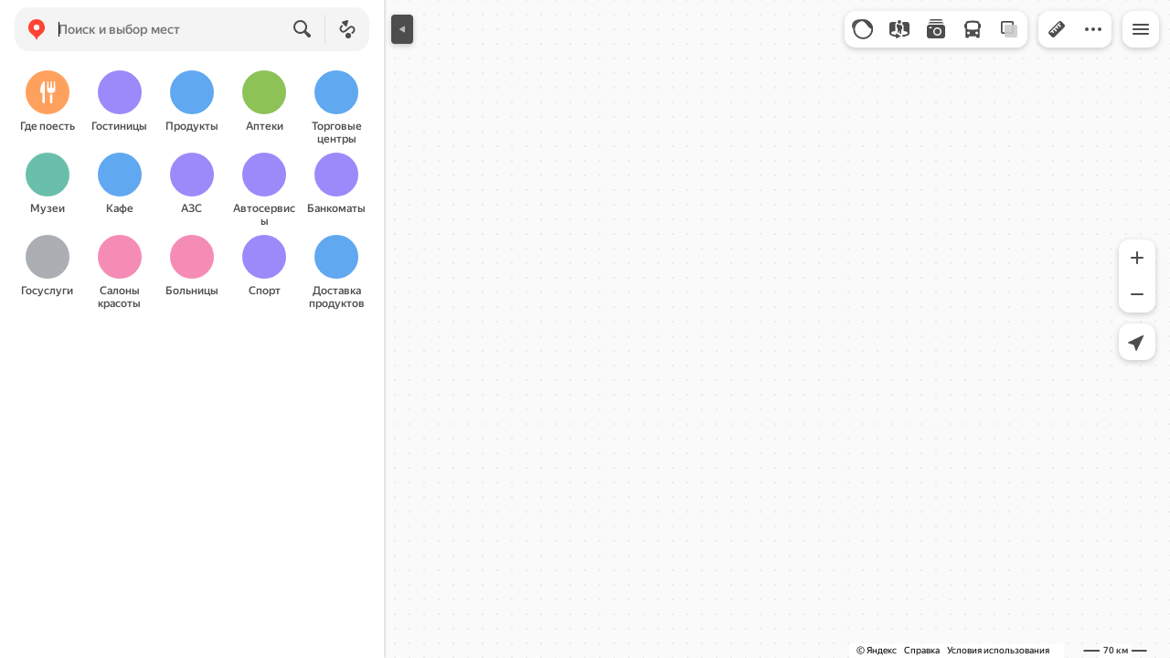

--- FILE ---
content_type: text/css
request_url: https://maps.yastatic.net/s3/front-maps-static/maps-front-maps/build/client/desktop/chunks/indoor/a3542ccabcadf470078f.css
body_size: 567
content:
:root{--sidebar-panel-width:384px}body._panel-width420-experiment{--sidebar-panel-width:420px}.indoor-levels-control{--indoor-levels-control-control-size:40px;background-color:var(--color-buttons-floating);overflow:hidden;-webkit-transform:translateZ(0);transform:translateZ(0);position:relative;width:var(--indoor-levels-control-control-size);max-height:calc(var(--indoor-levels-control-control-size)*5);border-radius:12px;box-shadow:0 var(--shadow-y) var(--shadow-blur) 0 var(--shadow-color);-moz-user-select:none;-ms-user-select:none;user-select:none;-webkit-user-select:none}._mobile .indoor-levels-control{--indoor-levels-control-control-size:48px}.indoor-levels-control:hover{box-shadow:0 var(--shadow-y) 10px 0 var(--shadow-color)}.indoor-levels-control__wrapper{width:100%;height:100%;max-height:inherit;overflow-y:auto;overflow-x:hidden;padding-right:21px}.indoor-levels-control__arrow,.indoor-levels-control__level{width:var(--indoor-levels-control-control-size);height:var(--indoor-levels-control-control-size);display:flex;align-items:center;justify-content:center;font-size:14px;line-height:16px;font-weight:500;line-height:1!important;background-color:var(--color-buttons-floating);transition:color .1s ease-out,background-color .1s ease-out;cursor:pointer;flex-shrink:0;color:var(--color-text-primary-variant)}._theme_dark .indoor-levels-control__arrow:hover,._theme_dark .indoor-levels-control__level:hover{color:var(--color-bw-white)}.indoor-levels-control__arrow:hover,.indoor-levels-control__level:hover{color:var(--color-text-primary)}.indoor-levels-control__arrow._active,.indoor-levels-control__level._active{background-color:var(--color-bw-grey30);color:var(--color-bw-white)}._theme_dark .indoor-levels-control__arrow._active,._theme_dark .indoor-levels-control__level._active{background-color:var(--color-bw-grey20)}.indoor-levels-control__arrow{position:absolute;z-index:1}.indoor-levels-control__arrow._direction_up .indoor-levels-control__arrow-icon{-webkit-transform:rotateX(180deg);transform:rotateX(180deg)}.indoor-levels-control__arrow._direction_up{top:0;border-top-left-radius:12px;border-top-right-radius:12px}.indoor-levels-control__arrow._direction_down{bottom:0;border-bottom-left-radius:12px;border-bottom-right-radius:12px}@media screen and (max-height:480px){._mobile .indoor-levels-control{max-height:calc(var(--indoor-levels-control-control-size)*3)}}@media screen and (min-height:920px){.indoor-levels-control{max-height:calc(var(--indoor-levels-control-control-size)*7)}}

--- FILE ---
content_type: text/css
request_url: https://maps.yastatic.net/s3/front-maps-static/maps-front-maps/build/client/desktop/chunks/communication/ff013dee5f357ad34231.css
body_size: 890
content:
.communication-notification-component__notification:not(:empty){align-self:center;pointer-events:all;margin:0 94px}._mobile .communication-notification-component__notification:not(:empty){margin:0 12px 16px;order:-1}:root{--sidebar-panel-width:384px}body._panel-width420-experiment{--sidebar-panel-width:420px}.communication-notification-view{position:relative;box-sizing:border-box;padding:12px 16px;border-radius:12px;box-shadow:0 0 4px rgba(0,0,0,.1);-webkit-animation-duration:.1s;animation-duration:.1s;-webkit-animation-timing-function:ease-out;animation-timing-function:ease-out;-webkit-animation-fill-mode:forwards;animation-fill-mode:forwards;-webkit-animation-name:popup-in-up;animation-name:popup-in-up}.communication-notification-view__link-wrapper{color:inherit;text-decoration:none;cursor:default;cursor:pointer}.communication-notification-view._animation-hide{-webkit-animation-name:popup-out-up;animation-name:popup-out-up}.communication-notification-view._view_system_white{background-color:var(--color-bg-primary);color:var(--color-text-primary)}.communication-notification-view._view_system_blue{background-color:var(--color-buttons-primary);color:var(--color-text-color-bg)}.communication-notification-view._view_color{background-color:inherit;color:inherit}.communication-notification-view._view_image{background-size:cover;background-position:50%;background-repeat:no-repeat;color:inherit;background-image:none}.communication-notification-view__close-transparent-icon{position:relative;width:20px;height:20px;border-radius:50%;color:var(--color-bw-white)}.communication-notification-view__close-transparent-icon svg{width:20px;height:20px}.communication-notification-view__close-transparent-icon:after{content:"";position:absolute;z-index:-1;top:4px;bottom:4px;left:4px;right:4px;border-radius:50%;background-color:var(--color-bw-grey30)}.communication-notification-view._view_system_white .communication-notification-view__close-transparent-icon{color:var(--color-icons-primary)}.communication-notification-view._view_system_white .communication-notification-view__close-transparent-icon:after{background-color:var(--color-bg-primary)}.communication-notification-view__close-button{width:24px;height:24px;display:flex;justify-content:center;align-items:center;position:absolute;top:-6px;right:-6px;-webkit-filter:drop-shadow(0 2px 6px rgba(0,0,0,.2));filter:drop-shadow(0 2px 6px rgba(0,0,0,.2));cursor:pointer}.communication-notification-view__close-button:hover{opacity:.9}.communication-notification-view__content{display:flex;align-items:center;overflow:hidden}.communication-notification-view__icon{color:inherit;text-decoration:none;cursor:default;width:48px;height:40px;flex-shrink:0;margin-right:12px;background-size:cover;background-position:50%;background-repeat:no-repeat;background-image:none}.communication-notification-view__icon[href]{cursor:pointer}.communication-notification-view__text-info{display:flex}.communication-notification-view__description{color:inherit;text-decoration:none;cursor:default;position:relative;max-width:230px;font-size:14px;line-height:16px;font-weight:500;overflow:hidden;display:-webkit-box;-webkit-box-orient:vertical;-webkit-line-clamp:3;max-height:48px}.communication-notification-view__description[href]{cursor:pointer}.communication-notification-view__action-button{flex-shrink:0;padding-left:16px;display:flex;align-items:center;position:relative;margin-left:12px}.communication-notification-view__action-button:after{content:"";position:absolute;left:0;top:0;width:1px;height:100%;background-color:currentColor;opacity:.2}.communication-notification-view__action-button-link{color:inherit;text-decoration:none;cursor:default;font-size:14px;line-height:16px;font-weight:500;cursor:pointer}.communication-notification-view__action-button-link:hover{opacity:.8}.communication-notification-view._none-action-button .communication-notification-view__description{max-width:275px}._mobile .communication-notification-view__description{max-width:none!important;overflow:hidden;display:-webkit-box;-webkit-box-orient:vertical;-webkit-line-clamp:5;max-height:80px}

--- FILE ---
content_type: image/svg+xml
request_url: https://maps.yastatic.net/s3/front-maps-static/maps-front-maps/static/v53/icons/rubrics/hairdressers-24.svg
body_size: 256
content:
<svg width="24" height="24" viewBox="0 0 24 24" xmlns="http://www.w3.org/2000/svg"><path fill-rule="evenodd" clip-rule="evenodd" d="M8.64 22.05L10.888 18h1.549a1 1 0 0 0 .854-.48l.583-.957.232.348a1 1 0 0 1-.031 1.155l-.043.056c-.285.381-.327.891-.107 1.313l.25.483 1.185 2.131a3.5 3.5 0 1 0 .632-3.992L16 18l-1.481-2.495 4.33-7.115a4 4 0 0 0 .162-3.869l-1.345-2.688a.2.2 0 0 0-.352-.011L7.967 18.017a3.5 3.5 0 1 0 .672 4.032zM20.5 20.5a2 2 0 1 1-4 0 2 2 0 0 1 4 0zm-15 2a2 2 0 1 0 0-4 2 2 0 0 0 0 4zM13 15a1 1 0 1 1-2 0 1 1 0 0 1 2 0z" fill="currentColor"/><path d="M5.84 9.524C5.17 8.42 4.834 7.868 4.686 7.275a4 4 0 0 1-.066-1.604c.097-.603.386-1.181.964-2.337l.65-1.301c.087-.173.13-.26.19-.29a.2.2 0 0 1 .168-.005c.061.027.11.11.206.278l4.606 8-2.587 4.396-2.975-4.888z" fill="currentColor"/></svg>